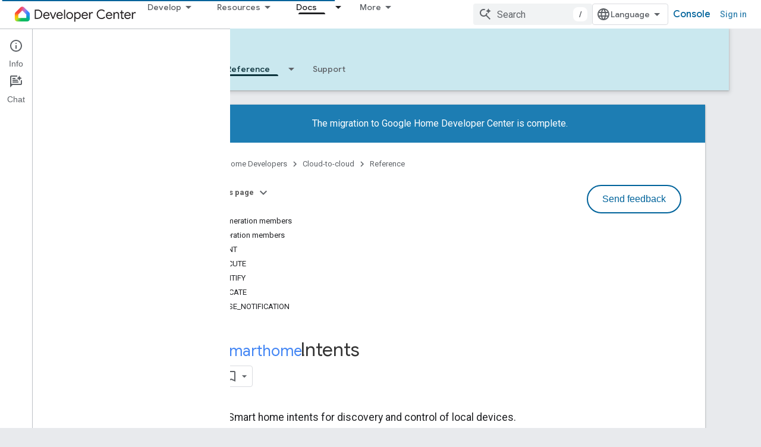

--- FILE ---
content_type: text/javascript
request_url: https://www.gstatic.com/devrel-devsite/prod/v6dcfc5a6ab74baade852b535c8a876ff20ade102b870fd5f49da5da2dbf570bd/js/devsite_devsite_concierge_info_panel_module.js
body_size: -864
content:
(function(_ds){var window=this;try{customElements.define(_ds.RW(),_ds.VW)}catch(a){console.warn("Unrecognized DevSite custom element - DevsiteConciergeInfoPanel",a)};})(_ds_www);
